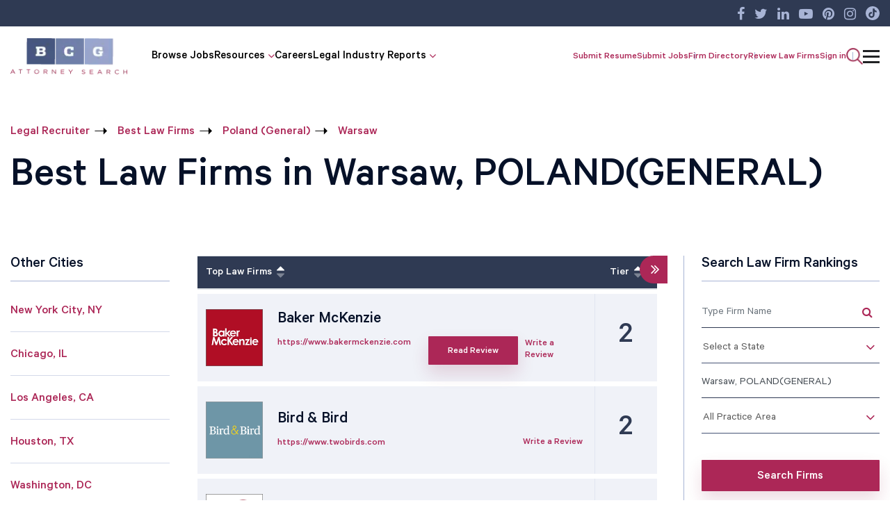

--- FILE ---
content_type: application/javascript
request_url: https://www.bcgsearch.com/script/general_20200929070430.js
body_size: 6093
content:
if (!String.prototype.includes) {
  String.prototype.includes = function(search, start) {
    'use strict';
    if (typeof start !== 'number') {
      start = 0;
    }

    if (start + search.length > this.length) {
      return false;
    } else {
      return this.indexOf(search, start) !== -1;
    }
  };
}
if (!Array.prototype.includes) {
  Object.defineProperty(Array.prototype, 'includes', {
    value: function(searchElement, fromIndex) {

      if (this == null) {
        throw new TypeError('"this" is null or not defined');
      }

      // 1. Let O be ? ToObject(this value).
      var o = Object(this);

      // 2. Let len be ? ToLength(? Get(O, "length")).
      var len = o.length >>> 0;

      // 3. If len is 0, return false.
      if (len === 0) {
        return false;
      }

      // 4. Let n be ? ToInteger(fromIndex).
      //    (If fromIndex is undefined, this step produces the value 0.)
      var n = fromIndex | 0;

      // 5. If n ≥ 0, then
      //  a. Let k be n.
      // 6. Else n < 0,
      //  a. Let k be len + n.
      //  b. If k < 0, let k be 0.
      var k = Math.max(n >= 0 ? n : len - Math.abs(n), 0);

      function sameValueZero(x, y) {
        return x === y || (typeof x === 'number' && typeof y === 'number' && isNaN(x) && isNaN(y));
      }

      // 7. Repeat, while k < len
      while (k < len) {
        // a. Let elementK be the result of ? Get(O, ! ToString(k)).
        // b. If SameValueZero(searchElement, elementK) is true, return true.
        if (sameValueZero(o[k], searchElement)) {
          return true;
        }
        // c. Increase k by 1.
        k++;
      }

      // 8. Return false
      return false;
    }
  });
}
function NewWindow(e, t, n, a, i) {
    winprops = "height=" + a + ",width=" + n + ",top=" + (screen.height - a) / 2 + ",left=" + (screen.width - n) / 2 + ",scrollbars=" + i + ",resizable", win = window.open(e, t, winprops), 4 <= parseInt(navigator.appVersion) && win.window.focus()
}

function ValidatorTrim(e) {
    return null == (e = e.match(/^\s*(\S+(\s+\S+)*)\s*$/)) ? "" : e[1]
}

function TrimFieldValue(e) {
    return e.replace(/^\s+|\s+$/g, "")
}

function checkEmail(e) {
    var t = "";
    "" == e && (t = "You did not enter an email-address.\n"), /^.+@.+\..{2,4}$/.test(e) || (t = "Please enter a valid email address.\n");
    for (var n = 0; n < e.length; n++) - 1 != '*|,":<>[]{}`;()&$#%~'.indexOf(e.charAt(n)) && (t = "Please enter a valid email address.\n");
    return t
}

function blurval_text(e, t, n) {
    "" == t && (n.value = e)
}

function focusval_txt(e, t, n) {
    e == n && (t.value = "")
}

function MM_jumpMenu(a, b, c) {
    eval(a + ".location='" + b.options[b.selectedIndex].value + "'"), c && (b.selectedIndex = 0)
}

function validatePhoneNumber(e) {
    if (1 > e.length) return !0;
    for (chk1 = "1234567890-", i = 0; i != e.length; i++)
        if (ch1 = e.charAt(i), rtn1 = chk1.indexOf(ch1), -1 == rtn1) return !1;
    return !0
}

function addcomment(e, t) {
    window.open(e + "article/popup-addcomments.php?id=" + t, "ADD_ARTICLE_COMMENT", "height=720,width=600,scrollbars=no,toolbar=no,menubar=no,top=60,left=200")
}

function viewcomment(e, t) {
    window.open(e + "article/popup-viewcomments.php?id=" + t, "VIEW_ARTICLE_COMMENT", "height=450,width=500,scrollbars=yes,toolbar=no,menubar=no,top=60,left=200")
}

function checkFileTypeResume(e) {
    var t = ".doc .txt .pdf .docx .docm .dotx .dotm".split(" "),
        n = "";
    if ("" != e) {
        var a = 0,
            o = /(\.doc|\.txt|\.pdf|\.docx|\.docm|\.dotx|\.dotm)$/;
        for (i = 0; i < t.length; i++)
            if (o.test(e)) {
                a = 1;
                break
            }
        1 != a && (n += e + " has an invalid file type.\r\n")
    }
    return n
}

function MM_swapImgRestore() {
    var e, t, n = document.MM_sr;
    for (e = 0; n && e < n.length && (t = n[e]) && t.oSrc; e++) t.src = t.oSrc
}

function MM_preloadImages() {
    var e = document;
    if (e.images) {
        e.MM_p || (e.MM_p = []);
        var t, n = e.MM_p.length,
            a = MM_preloadImages.arguments;
        for (t = 0; t < a.length; t++) 0 != a[t].indexOf("#") && (e.MM_p[n] = new Image, e.MM_p[n++].src = a[t])
    }
}

function MM_findObj(e, t) {
    var n, a;
    for (t || (t = document), 0 < (n = e.indexOf("?")) && parent.frames.length && (t = parent.frames[e.substring(n + 1)].document, e = e.substring(0, n)), !(a = t[e]) && t.all && (a = t.all[e]), n = 0; !a && n < t.forms.length; n++) a = t.forms[n][e];
    for (n = 0; !a && t.layers && n < t.layers.length; n++) a = MM_findObj(e, t.layers[n].document);
    return !a && document.getElementById && (a = document.getElementById(e)), a
}

function MM_swapImage() {
    var e, t, n = 0,
        a = MM_swapImage.arguments;
    for (document.MM_sr = [], e = 0; e < a.length - 2; e += 3) null != (t = MM_findObj(a[e])) && (document.MM_sr[n++] = t, t.oSrc || (t.oSrc = t.src), t.src = a[e + 2])
}

function addlawschoolcomment(e, t, n) {
    window.open(e + "bcgguide/popup-addlawschoolcomments.php?id=" + t + "&lawschool=" + n, "ADD_ARTICLE_COMMENT", "height=720,width=600,scrollbars=no,toolbar=no,menubar=no,top=60,left=200")
}

function viewlawschoolcomment(e, t, n) {
    window.open(e + "bcgguide/popup-viewlawschoolcomments.php?id=" + t + "&lawschool=" + n, "VIEW_ARTICLE_COMMENT", "height=450,width=500,scrollbars=yes,toolbar=no,menubar=no,top=60,left=200")
}

function validateFileSize(e, t, n) {
    var a, i;
    return a = "", "Microsoft Internet Explorer" == navigator.appName || e.files && null != e.files[0] && (i = e.files[0].size), null != i && i > t && (a = n), a
}

function Createsharelink_on_socialsite(e, t) {
    document.write("<li class='comment-icon'><a onclick=\"window.open('http://www.linkedin.com/shareArticle?mini=true&url=" + e + "&title=" + t + "','','menubar=no,toolbar=no,resizable=no,scrollbars=no,height=400,width=600');\" title='Share On Linkedin'>Comments</a></li>"), document.write("<li class='email-icon'><a onclick=\"window.open('https://plus.google.com/share?url=" + e + "','','menubar=no,toolbar=no,resizable=no,scrollbars=no,height=400,width=600');\" title='Share On Google'>Email</a></li>"), document.write("<li class='facebook-icon'><a onclick=\"window.open('https://www.facebook.com/sharer.php?u=" + e + "','','menubar=no,toolbar=no,resizable=no,scrollbars=no,height=400,width=600');\" target='_blank' title='Share On Facebook'>Facebook</a></li>"), document.write("<li class='twiter-icon'><a onclick=\"window.open('http://twitter.com/home?status=" + t + "+" + e + "','','menubar=no,toolbar=no,resizable=no,scrollbars=no,height=400,width=600');\" target='_blank' title='Share On Twitter'>Twiter</a></li>")
}

function tweeter_share(e, t, n, a, i) {
    var o, r = e.getElementsByTagName(t)[0],
        s = /^http:/.test(e.location) ? "http" : "https";
    e.getElementById(n) || ((o = e.createElement(t)).id = n, o.src = s + "://platform.twitter.com/widgets.js", r.parentNode.insertBefore(o, r)), i ? (a1 = document.createElement("a"), a1.href = "https://twitter.com/share", a1.setAttribute("data-url", a), a1.setAttribute("class", "twitter-share-button"), a1.innerHTML = "Tweet", document.getElementById("headersocialicons").appendChild(a1)) : (a1 = document.createElement("a"), a1.href = "https://twitter.com/BCGAttorneyJobs", a1.setAttribute("data-show-count", "false"), a1.setAttribute("class", "twitter-follow-button"), a1.setAttribute("data-show-screen-name", "false"), span1 = document.createElement("span"), span1.setAttribute("style", "font:11px/13px Arial"), span1.innerHTML = "Follow @bcgattorneysearch", a1.appendChild(span1), document.getElementById("headersocialicons").appendChild(a1))
}

function facebook_share(e, t, n, a, i) {
    var o, r = e.getElementsByTagName(t)[0];
    e.getElementById(n) || ((o = e.createElement(t)).id = n, o.src = "//connect.facebook.net/en_US/all.js#xfbml=1", r.parentNode.insertBefore(o, r)), i ? (div1 = document.createElement("div"), div1.id = "fb-root", document.getElementById("headersocialicons").appendChild(div1), div2 = document.createElement("div"), div2.setAttribute("class", "fb-like"), div2.setAttribute("data-width", "450"), div2.setAttribute("data-href", a), div2.setAttribute("data-layout", "button_count"), div2.setAttribute("data-show-faces", "true"), div2.setAttribute("data-send", "true"), div2.setAttribute("style", "margin-right:30px;"), document.getElementById("headersocialicons").appendChild(div2)) : (div1 = document.createElement("div"), div1.setAttribute("class", "fb-like"), div1.setAttribute("data-width", "50"), div1.setAttribute("data-href", "http://www.facebook.com/BCGAttorneySearch"), div1.setAttribute("data-layout", "button_count"), div1.setAttribute("data-show-faces", "false"), div1.setAttribute("data-send", "false"), document.getElementById("headersocialicons").appendChild(div1))
}

function linkedin_share(e) {
    e || (script1 = document.createElement("script"), script1.src = "//platform.linkedin.com/in.js", script1.type = "text/javascript", script1.innerHTML = "lang: en_US", document.getElementById("headersocialicons").appendChild(script1), script2 = document.createElement("script"), script2.type = "IN/FollowCompany", script2.setAttribute("data-id", "45998"), script2.setAttribute("data-counter", "right"), document.getElementById("headersocialicons").appendChild(script2))
}

function createsharelink_button(e, t) {
    "" == t && (t = "https://www.bcgsearch.com"), facebook_share(document, "script", "facebook-jssdk", t, e), tweeter_share(document, "script", "twitter-wjs", t, e), linkedin_share(e)
}

function createsociallink_rightbutton(e, t, n, a, i) {
    document.write("<ul id='shareOverlay'>"), document.write("<li class='facebook-i'><a onclick=\"window.open('https://www.facebook.com/sharer.php?u=" + e + "','','menubar=no,toolbar=no,resizable=no,scrollbars=no,height=400,width=600');\">"), document.write("<span>" + t + "</span></a></li>"), document.write("<li class='twiter-i'><a onclick=\"window.open('http://twitter.com/home?status=" + encodeURIComponent(document.title) + "+" + e + "','','menubar=no,toolbar=no,resizable=no,scrollbars=no,height=400,width=600');\">"), document.write("<span>" + n + "</span></a></li>"), document.write("<li><a onclick=\"window.open('https://plus.google.com/share?url=" + e + "','','menubar=no,toolbar=no,resizable=no,scrollbars=no,height=400,width=600');\">"), document.write("<span>" + i + "</span></a></li>"), document.write("<li><a onclick=\"window.open('http://www.linkedin.com/shareArticle?mini=true&url=" + e + "&title=" + encodeURIComponent(document.title) + "','','menubar=no,toolbar=no,resizable=no,scrollbars=no,height=400,width=600');\">"), document.write("<span>" + a + "</span></a></li>"), document.write("</ul>")
}

function printBannerAd(e, t, n, a) {
    var i = document.scripts[document.scripts.length - 1],
        o = document.createElement("div");
    o.id = "printBannerAd", o.setAttribute("e", e), o.setAttribute("d", t), o.setAttribute("c", n), o.setAttribute("f", a), o.appendAfter(i)
}

function printBannerAd_new(e, t, n, a) {
    $y = "";
    var i = function(e) {
            $y += e
        },
        o = "https:" == location.protocol ? "https://media.employmentscape.com/www/empsc/empajs.php" : "http://media.employmentscape.com/www/empsc/empajs.php",
        r = Math.floor(99999999999 * Math.random());
    return document.MAX_used || (document.MAX_used = ","), i("<script type='text/javascript' src='" + o), i("?zoneid=" + e + "&amp;block=" + t + "&amp;blockcampaign=" + n), i("&amp;cb=" + r), "," != document.MAX_used && i("&amp;exclude=" + document.MAX_used), i(document.charset ? "&amp;charset=" + document.charset : document.characterSet ? "&amp;charset=" + document.characterSet : ""), i("&amp;loc=" + escape(window.location)), document.referrer && i("&amp;referer=" + escape(document.referrer)), document.context && i("&context=" + escape(document.context)), document.mmm_fo && i("&amp;mmm_fo=1"), i("'><\/script>"), $y
}

function Createsharelink_on_socialsite_newdesign(e, t)
{
    div1 = document.createElement("div"),
    div1.setAttribute("class", "section-a social-strap"),
    div2 = document.createElement("div"),
    div2.setAttribute("class", "pull-left"),
    ul1 = document.createElement("ul"),
    ul1.setAttribute("class", "list-unstyled social-list"),
    li1 = document.createElement("li"),
    a1 = document.createElement("a"),
    a1.setAttribute("onclick", "window.open('https://www.facebook.com/sharer.php?u=" + e + "','','menubar=no,toolbar=no,resizable=no,scrollbars=no,height=400,width=600');"),
    a1.setAttribute("target", "_blank"),
    a1.setAttribute("title", "Share On Facebook"),
    i1 = document.createElement("i"),
    i1.setAttribute("class", "fa fa-facebook fb-circle"),
    a1.appendChild(i1),
    li1.appendChild(a1),
    ul1.appendChild(li1),
    li2 = document.createElement("li"),
    a2 = document.createElement("a"),
    a2.setAttribute("onclick", "window.open('https://twitter.com/intent/tweet?text=" + t + "+" + e + "','','menubar=no,toolbar=no,resizable=no,scrollbars=no,height=400,width=600');"),
    a2.setAttribute("target", "_blank"),
    a2.setAttribute("title", "Share On Twitter"),
    i2 = document.createElement("i"),
    i2.setAttribute("class", "fa fa-twitter"),
    a2.appendChild(i2),
    li2.appendChild(a2),
    ul1.appendChild(li2),
    li3 = document.createElement("li"),
    a3 = document.createElement("a"),
    a3.setAttribute("onclick", "window.open('https://www.linkedin.com/shareArticle/?mini=true&url=" + e + "&title=" + t + "','','menubar=no,toolbar=no,resizable=no,scrollbars=no,height=400,width=600');"), a3.setAttribute("target", "_blank"),
    a3.setAttribute("title", "Share On Linkedin"),
    i3 = document.createElement("i"),
    i3.setAttribute("class", "fa fa-linkedin"),
    a3.appendChild(i3),
    li3.appendChild(a3),
    ul1.appendChild(li3),
    div2.appendChild(ul1),
    div1.appendChild(div2),
    me = document.scripts[document.scripts.length - 1],
    div1.appendAfter(me)
}

function code_firebase_js()
{
    var firebase_flag=false;		
    var html_str = "<script src='"+cloud_path_http+"notification/firebase-manifest.json' async defer></" + "script><script src='"+cloud_path_http+"notification/firebase_main.js'></" + "script><script src='"+cloud_path_http+"notification/firebase.js'></" + "script>";

    $(window).scroll(function(){
        if(firebase_flag==false){
        if ($(this).scrollTop() > 100) {
            $('.firebase').html(html_str);
            firebase_flag = true;
        }}
    });
}

function validate_resumepopup() {
    var e = document.formmain,
        t = "";
    if ("" == e.clsresumeparse_uploadfile.value) t += "Please Upload File.\r\n";
    else {
        var n = $("#clsresumeparse_uploadfile").val().toLowerCase();
        new RegExp("(.*?).(txt|docx|doc|htm|html|pdf|xls|wpd)$").test(n) || ($("#clsresumeparse_uploadfile").val(""), t += "Please select valid file format(.txt,.docx,.doc,.htm,.html,.pdf,.xls,.wpd)");
        var a = e.clsresumeparse_email.value;
        if ("" != a) {
            var i = a.indexOf("@"),
                o = a.lastIndexOf(".");
            (1 > i || o < i + 2 || o + 2 >= a.length) && (t += "Please Provide Valid Email Address.\r\n"), e.clsresumeparse_hdactionUP.value = "U", e.clsresumeparse_hdnaction.value = "UPLOAD_VISITOR_RESUME_WEMAIL"
        } else e.clsresumeparse_hdactionUP.value = "U", e.clsresumeparse_hdnaction.value = "UPLOAD_VISITOR_RESUME_NEMAIL"
    }
    return "" == t || (alert(t), !1)
}

function code_apply_sticky(e) {
    ! function() {
        if (window.innerWidth > 767) {
            var t = document.createElement("script");
            t.type = "text/javascript", t.src = path_http + "script/theia-sticky-sidebar.js", t.async = 1, t.defer = 1, document.getElementsByTagName("head")[0].appendChild(t), t.onload = function() {
                $(e).theiaStickySidebar({
                    additionalMarginTop: 0
                })
            }
        }
    }()
}
$(document).ready(function() {
    $("div[id='printBannerAd']").each(function() {
        var object = $(this);
        banner_url = $(printBannerAd_new($(this).attr("e"), $(this).attr("d"), $(this).attr("c"), $(this).attr("f"))).attr("src"), $.ajax({
            url: banner_url,
            dataType: "text",
            success: function(res) {
                res = res.replace("document.write", "banner_var = "), eval(res), $(object).after(banner_var), $(object).remove(), lazyloading()
            }
        })
    })
}), Element.prototype.appendAfter = function(e) {
    e.parentNode.insertBefore(this, e.nextSibling)
}, jQuery.event.special.touchstart = {
    setup: function(e, t, n) {
        t.includes("noPreventDefault") ? this.addEventListener("touchstart", n, {
            passive: !1
        }) : this.addEventListener("touchstart", n, {
            passive: !0
        })
    }
};

// New Desgin script
$(document).ready(function(){

    // NAV
    $('body').on('click', function (e) {
    if (!$('#mobile_nav li.dropdown').is(e.target)
        && $('#mobile_nav li.dropdown').has(e.target).length === 0
        && $('.open').has(e.target).length === 0
    ) {
        $('#mobile_nav li.dropdown').removeClass('open');
      }
    });

    var mobile_menu_loaded = false;
    window.addEventListener("load", navFunction);
    window.addEventListener("resize", navFunction);
    function navFunction()
    {
        if (!mobile_menu_loaded)
        {
            if ($(window).width() < 1023) {
                $("#top_nav").detach().appendTo('#mobile_nav');
                mobile_menu_loaded = true;
                $('#mobile_nav li.dropdown .fa-angle-down,.dropdown-submenu .fa-angle-right').on('click', function (event) {
                    $(this).parent().toggleClass('open');
                });
            }
        }
        else
        {
            if ($(window).width() > 1023) {
                $("#top_nav").detach().appendTo('#desktop_nav');
                mobile_menu_loaded = false;
            }
        }
    }

    // Footer nav
    $(".widget h3").click(
        function() {
            $(this).parents('.widget').toggleClass('active');
    });

    // Back to top
    $(window).scroll(function() {
        if ($(this).scrollTop() >= 50) {
            $('#back-to-top').fadeIn(200);
        } else {
            $('#back-to-top').fadeOut(200);
        }
    });
    $('#back-to-top').click(function() {
        $('body,html').animate({
            scrollTop : 0
        }, 500);
    });

    // Form input
    $('.form-input').focus(function(){
      $(this).parents('.form-group').addClass('focused');
    });

    $('.form-input').blur(function(){
      var inputValue = $(this).val();
      if ( inputValue == "" ) {
        $(this).removeClass('filled');
        $(this).parents('.form-group').removeClass('focused');
      } else {
        $(this).addClass('filled');
      }
    })

    // File Upload
    $(function() {

  // We can attach the `fileselect` event to all file inputs on the page
      $(document).on('change', ':file', function() {
        var input = $(this),
            numFiles = input.get(0).files ? input.get(0).files.length : 1,
            label = input.val().replace(/\\/g, '/').replace(/.*\//, '');
        input.trigger('fileselect', [numFiles, label]);
      });

      // We can watch for our custom `fileselect` event like this
        $(document).ready( function() {
            $(':file').on('fileselect', function(event, numFiles, label)
            {
                var input = $(this).parents('.input-group').find(':text'),
                log = numFiles > 1 ? numFiles + ' files selected' : label;

                if(input.length)
                {
                    input.val(log);
                }
                else
                {
                }

            });

            var a = document;
            var b = window;
            var c = 0;
            var d = a.querySelectorAll(".inputfile");
            Array.prototype.forEach.call(d, function(a) {
                var b = a.nextElementSibling,
                    c = b.innerHTML;
                a.addEventListener("change", function(a) {
                    var d = "";
                    d = this.files && this.files.length > 1 ? (this.getAttribute("data-multiple-caption") || "").replace("{count}", this.files.length) : a.target.value.split("\\").pop(), d ? b.querySelector("span").innerHTML = d : b.innerHTML = c
                }), a.addEventListener("focus", function() {
                    a.classList.add("has-focus")
                }), a.addEventListener("blur", function() {
                    a.classList.remove("has-focus")
                })
            });
        });
    });
});



function SubmitToNewsLetter(theForm)
{
    var err = "";
    if (ValidatorTrim(theForm.clsnewsletter_email.value) == "" || ValidatorTrim(theForm.clsnewsletter_email.value) == "Email address") err += "Email Address is required Field and should not have default value.\r\n";
    else err += checkEmail(theForm.clsnewsletter_email.value);
    if(err=="") {
        theForm.submit();
    } else {
        alert(err);
    }
    return false;
}
function SiteSearch(theForm)
{
    var err = "";
    if (ValidatorTrim(theForm.search_query.value) == "") err += "Please enter Keyword to Search.\r\n";
    if(err=="") {
        theForm.search_query.value = encodeURI(theForm.search_query.value);
        theForm.submit();
    } else {
        alert(err);
    }
    return false;
}
function jsGetStarted()
{
    var err = "";
    if (ValidatorTrim(document.getStarted.getStarted_email.value) == "" || ValidatorTrim(document.getStarted.getStarted_email.value) == "Email address") err += "Email Address is required Field and should not have default value.\r\n";
    else err += checkEmail(document.getStarted.getStarted_email.value);
    if(err=="") {
        document.getStarted.submit();
    } else {
        alert(err);
    }
    return false;
}

$(document).ready(function() {
    $(".search-icon").click(function(){
        $(this).hide();
        $("#search_submit").show();
        $(this).prevUntil('#sitesearchfrm','#search_query').addClass("active-in");
   });
   $(document).click(function(e){
        if($(e.target).not($("span.search-icon,#search_query")).length>0) {
            $('#search_query').removeClass("active-in");
            $("#search_submit").hide();
            $('.search-icon').show();
        }
    });
});

// form input
$(document).ready(function()
{
    setTimeout(function() {
    $('.form-group').find('input, select, textarea').each(function()
    {
        if($(this).val() !== "")
        {
            $(this).parent().addClass('focused');
        }
    });
    },50);
});


--- FILE ---
content_type: application/javascript
request_url: https://www.bcgsearch.com/script/custom_lazy_20191206023849.js
body_size: 238
content:
lazyloading = function() {
  var lazyloadImages;

  if ("IntersectionObserver" in window) {
    lazyloadImages = document.querySelectorAll(".lazy");
    var imageObserver = new IntersectionObserver(function(entries, observer) {
      entries.forEach(function(entry) {
        if (entry.isIntersecting) {
          var image = entry.target;
          image.src = image.dataset.src;
          image.classList.remove("lazy");
          imageObserver.unobserve(image);
        }
      });
    });

    lazyloadImages.forEach(function(image) {
      imageObserver.observe(image);
    });
  } else {
    var lazyloadThrottleTimeout;
    lazyloadImages = document.querySelectorAll(".lazy");

    function lazyload () {
      if(lazyloadThrottleTimeout) {
        clearTimeout(lazyloadThrottleTimeout);
      }

      lazyloadThrottleTimeout = setTimeout(function() {
        var scrollTop = window.pageYOffset;
        lazyloadImages.forEach(function(img) {
            if(img.offsetTop < (window.innerHeight + scrollTop)) {
              img.src = img.dataset.src;
              img.classList.remove('lazy');
            }
        });
        if(lazyloadImages.length == 0) {
          document.removeEventListener("scroll", lazyload);
          window.removeEventListener("resize", lazyload);
          window.removeEventListener("orientationChange", lazyload);
        }
      }, 20);
    }

    document.addEventListener("scroll", lazyload);
    window.addEventListener("resize", lazyload);
    window.addEventListener("orientationChange", lazyload);
  }
};
document.addEventListener("DOMContentLoaded",lazyloading);
(function ()
{
    if (typeof NodeList.prototype.forEach === "function") return false;
    NodeList.prototype.forEach = Array.prototype.forEach;
})();



--- FILE ---
content_type: application/javascript
request_url: https://www.bcgsearch.com/script/theia-sticky-sidebar.js
body_size: 1037
content:
!function(i){i.fn.theiaStickySidebar=function(t){function o(t,o){return!0===t.initialized||!(i("body").width()<t.minWidth)&&(function(t,o){t.initialized=!0,i("head").append(i('<style>.theiaStickySidebar:after {content: ""; display: table; clear: both;}</style>')),o.each(function(){function o(){e.fixedScrollTop=0,e.sidebar.css({"min-height":"1px"}),e.stickySidebar.css({position:"static",width:""})}console.log("TST: Doing init.");var e={};e.sidebar=i(this),e.options=t||{},e.container=i(e.options.containerSelector),0==e.container.length&&(e.container=e.sidebar.parent()),e.sidebar.parents().css("-webkit-transform","none"),e.sidebar.css({position:"relative",overflow:"visible","-webkit-box-sizing":"border-box","-moz-box-sizing":"border-box","box-sizing":"border-box"}),e.stickySidebar=e.sidebar.find(".theiaStickySidebar"),0==e.stickySidebar.length&&(e.sidebar.find("script").remove(),e.stickySidebar=i("<div>").addClass("theiaStickySidebar").append(e.sidebar.children()),e.sidebar.append(e.stickySidebar)),e.marginTop=parseInt(e.sidebar.css("margin-top")),e.marginBottom=parseInt(e.sidebar.css("margin-bottom")),e.paddingTop=parseInt(e.sidebar.css("padding-top")),e.paddingBottom=parseInt(e.sidebar.css("padding-bottom"));var a=e.stickySidebar.offset().top,n=e.stickySidebar.outerHeight();e.stickySidebar.css("padding-top",1),e.stickySidebar.css("padding-bottom",1),a-=e.stickySidebar.offset().top,n=e.stickySidebar.outerHeight()-n-a,0==a?(e.stickySidebar.css("padding-top",0),e.stickySidebarPaddingTop=0):e.stickySidebarPaddingTop=1,0==n?(e.stickySidebar.css("padding-bottom",0),e.stickySidebarPaddingBottom=0):e.stickySidebarPaddingBottom=1,e.previousScrollTop=null,e.fixedScrollTop=0,o(),e.onScroll=function(e){if(e.stickySidebar.is(":visible")){if(i("body").width()<e.options.minWidth)return void o();if(e.sidebar.outerWidth(!0)+50>e.container.width())return void o();var a=i(document).scrollTop(),n="static";if(a>=e.container.offset().top+(e.paddingTop+e.marginTop-e.options.additionalMarginTop)){var d,r=e.paddingTop+e.marginTop+t.additionalMarginTop,s=e.paddingBottom+e.marginBottom+t.additionalMarginBottom,c=e.container.offset().top,p=e.container.offset().top+function(t){var o=t.height();return t.children().each(function(){o=Math.max(o,i(this).height())}),o}(e.container),b=0+t.additionalMarginTop,g=e.stickySidebar.outerHeight()+r+s<i(window).height();d=g?b+e.stickySidebar.outerHeight():i(window).height()-e.marginBottom-e.paddingBottom-t.additionalMarginBottom;var l=c-a+e.paddingTop+e.marginTop,h=p-a-e.paddingBottom-e.marginBottom,f=e.stickySidebar.offset().top-a,S=e.previousScrollTop-a;"fixed"==e.stickySidebar.css("position")&&"modern"==e.options.sidebarBehavior&&(f+=S),"legacy"==e.options.sidebarBehavior&&(f=d-e.stickySidebar.outerHeight(),f=Math.max(f,d-e.stickySidebar.outerHeight())),f=S>0?Math.min(f,b):Math.max(f,d-e.stickySidebar.outerHeight()),f=Math.max(f,l),f=Math.min(f,h-e.stickySidebar.outerHeight());var u=e.container.height()==e.stickySidebar.outerHeight();n=!u&&f==b||!u&&f==d-e.stickySidebar.outerHeight()?"fixed":a+f-e.sidebar.offset().top-e.paddingTop<=t.additionalMarginTop?"static":"absolute"}if("fixed"==n)e.stickySidebar.css({position:"fixed",width:e.sidebar.width(),top:f,left:e.sidebar.offset().left+parseInt(e.sidebar.css("padding-left"))});else if("absolute"==n){var m={};"absolute"!=e.stickySidebar.css("position")&&(m.position="absolute",m.top=a+f-e.sidebar.offset().top-e.stickySidebarPaddingTop-e.stickySidebarPaddingBottom),m.width=e.sidebar.width(),m.left="",e.stickySidebar.css(m)}else"static"==n&&o();"static"!=n&&1==e.options.updateSidebarHeight&&e.sidebar.css({"min-height":e.stickySidebar.outerHeight()+e.stickySidebar.offset().top-e.sidebar.offset().top+e.paddingBottom}),e.previousScrollTop=a}},e.onScroll(e),i(document).scroll(function(i){return function(){i.onScroll(i)}}(e)),i(window).resize(function(i){return function(){i.stickySidebar.css({position:"static"}),i.onScroll(i)}}(e))})}(t,o),!0)}(t=i.extend({containerSelector:"",additionalMarginTop:0,additionalMarginBottom:0,updateSidebarHeight:!0,minWidth:0,sidebarBehavior:"modern"},t)).additionalMarginTop=parseInt(t.additionalMarginTop)||0,t.additionalMarginBottom=parseInt(t.additionalMarginBottom)||0,function(t,e){o(t,e)||(console.log("TST: Body width smaller than options.minWidth. Init is delayed."),i(document).scroll(function(t,e){return function(a){o(t,e)&&i(this).unbind(a)}}(t,e)),i(window).resize(function(t,e){return function(a){o(t,e)&&i(this).unbind(a)}}(t,e)))}(t,this)}}(jQuery);